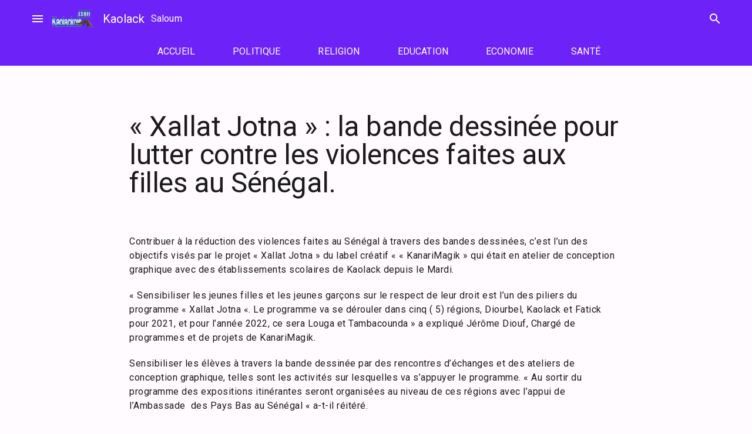

--- FILE ---
content_type: text/html; charset=UTF-8
request_url: https://www.kaolackois.com/xallat-jotna-la-bande-dessinee-pour-lutter-contre-les-violences-faites-aux-filles-au-senegal/?684577HS=contemplate
body_size: 13380
content:
<!doctype html>
<html lang="fr-FR">
<head>
	<meta charset="UTF-8">
	<meta name="viewport" content="width=device-width, initial-scale=1">
	<link rel="profile" href="https://gmpg.org/xfn/11">

	<title>« Xallat Jotna » : la bande dessinée pour lutter contre les violences faites aux filles au Sénégal. &#8211; Kaolack</title>
<meta name='robots' content='max-image-preview:large' />
	<style>img:is([sizes="auto" i], [sizes^="auto," i]) { contain-intrinsic-size: 3000px 1500px }</style>
			<style id="material-css-variables">
			
			:root {
				/* Theme color vars */
				--md-sys-color-primary-rgb:109,35,248;
				--md-sys-color-primary:#6d23f8;
				--md-sys-color-on-primary-rgb:255,255,255;
				--md-sys-color-on-primary:#ffffff;
				--md-sys-color-primary-container-rgb:234,221,255;
				--md-sys-color-primary-container:#eaddff;
				--md-sys-color-on-primary-container-rgb:33,0,94;
				--md-sys-color-on-primary-container:#21005e;
				--md-sys-color-secondary-rgb:97,91,112;
				--md-sys-color-secondary:#615b70;
				--md-sys-color-on-secondary-rgb:255,255,255;
				--md-sys-color-on-secondary:#ffffff;
				--md-sys-color-secondary-container-rgb:232,223,248;
				--md-sys-color-secondary-container:#e8dff8;
				--md-sys-color-on-secondary-container-rgb:30,25,43;
				--md-sys-color-on-secondary-container:#1e192b;
				--md-sys-color-tertiary-rgb:125,82,96;
				--md-sys-color-tertiary:#7d5260;
				--md-sys-color-on-tertiary-rgb:255,255,255;
				--md-sys-color-on-tertiary:#ffffff;
				--md-sys-color-tertiary-container-rgb:255,216,228;
				--md-sys-color-tertiary-container:#ffd8e4;
				--md-sys-color-on-tertiary-container-rgb:49,16,29;
				--md-sys-color-on-tertiary-container:#31101d;
				--md-sys-color-error-rgb:186,27,27;
				--md-sys-color-error:#ba1b1b;
				--md-sys-color-on-error-rgb:255,255,255;
				--md-sys-color-on-error:#ffffff;
				--md-sys-color-error-container-rgb:255,218,212;
				--md-sys-color-error-container:#ffdad4;
				--md-sys-color-on-error-container-rgb:65,0,1;
				--md-sys-color-on-error-container:#410001;
				--md-sys-color-background-rgb:255,251,254;
				--md-sys-color-background:#fffbfe;
				--md-sys-color-on-background-rgb:28,27,30;
				--md-sys-color-on-background:#1c1b1e;
				--md-sys-color-surface-rgb:255,251,254;
				--md-sys-color-surface:#fffbfe;
				--md-sys-color-on-surface-rgb:28,27,30;
				--md-sys-color-on-surface:#1c1b1e;
				--md-sys-color-surface-variant-rgb:230,224,235;
				--md-sys-color-surface-variant:#e6e0eb;
				--md-sys-color-on-surface-variant-rgb:72,69,78;
				--md-sys-color-on-surface-variant:#48454e;
				--md-sys-color-outline-rgb:121,117,127;
				--md-sys-color-outline:#79757f;
				--md-sys-color-shadow-rgb:0,0,0;
				--md-sys-color-shadow:#000000;
				--md-sys-color-inverse-surface-rgb:49,48,51;
				--md-sys-color-inverse-surface:#313033;
				--md-sys-color-inverse-on-surface-rgb:244,239,244;
				--md-sys-color-inverse-on-surface:#f4eff4;
				--md-sys-color-inverse-primary-rgb:208,188,255;
				--md-sys-color-inverse-primary:#d0bcff;

				/* Icon collection type var */
				--mdc-icons-font-family: "Material Icons";

				/* Typography vars */
				--md-sys-typescale-display-large-font: "Roboto", sans-serif;
				--md-sys-typescale-display-medium-font: "Roboto", sans-serif;
				--md-sys-typescale-display-small-font: "Roboto", sans-serif;
				--md-sys-typescale-headline-large-font: "Roboto", sans-serif;
				--md-sys-typescale-headline-medium-font: "Roboto", sans-serif;
				--md-sys-typescale-headline-small-font: "Roboto", sans-serif;
				--md-sys-typescale-title-large-font: "Roboto", sans-serif;
				--md-sys-typescale-title-medium-font: "Roboto", sans-serif;
				--md-sys-typescale-title-small-font: "Roboto", sans-serif;
				--md-sys-typescale-label-large-font: "Roboto", sans-serif;
				--md-sys-typescale-label-medium-font: "Roboto", sans-serif;
				--md-sys-typescale-label-small-font: "Roboto", sans-serif;
				--md-sys-typescale-body-large-font: "Roboto", sans-serif;
				--md-sys-typescale-body-medium-font: "Roboto", sans-serif;
				--md-sys-typescale-body-small-font: "Roboto", sans-serif;

				/* Corner Styles vars */
				--mdc-button-radius: 20px;
				--mdc-card-radius: 12px;
				--mdc-chip-radius: 8px;
				--mdc-data-table-radius: 24px;
				--mdc-image-list-radius: 12px;
				--mdc-nav-drawer-radius: 4px;
				--mdc-text-field-radius: 4px;
			}

			/* Forced light mode */
			body[data-color-scheme='light'] {
				--md-sys-color-primary-rgb:109,35,248;
				--md-sys-color-primary:#6d23f8;
				--md-sys-color-on-primary-rgb:255,255,255;
				--md-sys-color-on-primary:#ffffff;
				--md-sys-color-primary-container-rgb:234,221,255;
				--md-sys-color-primary-container:#eaddff;
				--md-sys-color-on-primary-container-rgb:33,0,94;
				--md-sys-color-on-primary-container:#21005e;
				--md-sys-color-secondary-rgb:97,91,112;
				--md-sys-color-secondary:#615b70;
				--md-sys-color-on-secondary-rgb:255,255,255;
				--md-sys-color-on-secondary:#ffffff;
				--md-sys-color-secondary-container-rgb:232,223,248;
				--md-sys-color-secondary-container:#e8dff8;
				--md-sys-color-on-secondary-container-rgb:30,25,43;
				--md-sys-color-on-secondary-container:#1e192b;
				--md-sys-color-tertiary-rgb:125,82,96;
				--md-sys-color-tertiary:#7d5260;
				--md-sys-color-on-tertiary-rgb:255,255,255;
				--md-sys-color-on-tertiary:#ffffff;
				--md-sys-color-tertiary-container-rgb:255,216,228;
				--md-sys-color-tertiary-container:#ffd8e4;
				--md-sys-color-on-tertiary-container-rgb:49,16,29;
				--md-sys-color-on-tertiary-container:#31101d;
				--md-sys-color-error-rgb:186,27,27;
				--md-sys-color-error:#ba1b1b;
				--md-sys-color-on-error-rgb:255,255,255;
				--md-sys-color-on-error:#ffffff;
				--md-sys-color-error-container-rgb:255,218,212;
				--md-sys-color-error-container:#ffdad4;
				--md-sys-color-on-error-container-rgb:65,0,1;
				--md-sys-color-on-error-container:#410001;
				--md-sys-color-background-rgb:255,251,254;
				--md-sys-color-background:#fffbfe;
				--md-sys-color-on-background-rgb:28,27,30;
				--md-sys-color-on-background:#1c1b1e;
				--md-sys-color-surface-rgb:255,251,254;
				--md-sys-color-surface:#fffbfe;
				--md-sys-color-on-surface-rgb:28,27,30;
				--md-sys-color-on-surface:#1c1b1e;
				--md-sys-color-surface-variant-rgb:230,224,235;
				--md-sys-color-surface-variant:#e6e0eb;
				--md-sys-color-on-surface-variant-rgb:72,69,78;
				--md-sys-color-on-surface-variant:#48454e;
				--md-sys-color-outline-rgb:121,117,127;
				--md-sys-color-outline:#79757f;
				--md-sys-color-shadow-rgb:0,0,0;
				--md-sys-color-shadow:#000000;
				--md-sys-color-inverse-surface-rgb:49,48,51;
				--md-sys-color-inverse-surface:#313033;
				--md-sys-color-inverse-on-surface-rgb:244,239,244;
				--md-sys-color-inverse-on-surface:#f4eff4;
				--md-sys-color-inverse-primary-rgb:208,188,255;
				--md-sys-color-inverse-primary:#d0bcff;
			}

			/* Forced dark mode */
			body[data-color-scheme='dark'] {
				--md-sys-color-primary-rgb:208,188,255;
				--md-sys-color-primary:#d0bcff;
				--md-sys-color-on-primary-rgb:56,0,148;
				--md-sys-color-on-primary:#380094;
				--md-sys-color-primary-container-rgb:82,0,207;
				--md-sys-color-primary-container:#5200cf;
				--md-sys-color-on-primary-container-rgb:234,221,255;
				--md-sys-color-on-primary-container:#eaddff;
				--md-sys-color-secondary-rgb:203,194,220;
				--md-sys-color-secondary:#cbc2dc;
				--md-sys-color-on-secondary-rgb:51,45,65;
				--md-sys-color-on-secondary:#332d41;
				--md-sys-color-secondary-container-rgb:74,68,88;
				--md-sys-color-secondary-container:#4a4458;
				--md-sys-color-on-secondary-container-rgb:232,223,248;
				--md-sys-color-on-secondary-container:#e8dff8;
				--md-sys-color-tertiary-rgb:239,183,200;
				--md-sys-color-tertiary:#efb7c8;
				--md-sys-color-on-tertiary-rgb:73,37,50;
				--md-sys-color-on-tertiary:#492532;
				--md-sys-color-tertiary-container-rgb:99,59,72;
				--md-sys-color-tertiary-container:#633b48;
				--md-sys-color-on-tertiary-container-rgb:255,216,228;
				--md-sys-color-on-tertiary-container:#ffd8e4;
				--md-sys-color-error-rgb:255,180,169;
				--md-sys-color-error:#ffb4a9;
				--md-sys-color-on-error-rgb:104,0,3;
				--md-sys-color-on-error:#680003;
				--md-sys-color-error-container-rgb:147,0,6;
				--md-sys-color-error-container:#930006;
				--md-sys-color-on-error-container-rgb:255,180,169;
				--md-sys-color-on-error-container:#ffb4a9;
				--md-sys-color-background-rgb:28,27,30;
				--md-sys-color-background:#1c1b1e;
				--md-sys-color-on-background-rgb:230,225,230;
				--md-sys-color-on-background:#e6e1e6;
				--md-sys-color-surface-rgb:28,27,30;
				--md-sys-color-surface:#1c1b1e;
				--md-sys-color-on-surface-rgb:230,225,230;
				--md-sys-color-on-surface:#e6e1e6;
				--md-sys-color-surface-variant-rgb:72,69,78;
				--md-sys-color-surface-variant:#48454e;
				--md-sys-color-on-surface-variant-rgb:202,196,208;
				--md-sys-color-on-surface-variant:#cac4d0;
				--md-sys-color-outline-rgb:148,143,153;
				--md-sys-color-outline:#948f99;
				--md-sys-color-shadow-rgb:0,0,0;
				--md-sys-color-shadow:#000000;
				--md-sys-color-inverse-surface-rgb:230,225,230;
				--md-sys-color-inverse-surface:#e6e1e6;
				--md-sys-color-inverse-on-surface-rgb:49,48,51;
				--md-sys-color-inverse-on-surface:#313033;
				--md-sys-color-inverse-primary-rgb:109,35,248;
				--md-sys-color-inverse-primary:#6d23f8;
			}
				</style>
		<link rel='dns-prefetch' href='//fonts.googleapis.com' />
<link rel="alternate" type="application/rss+xml" title="Kaolack &raquo; Flux" href="https://www.kaolackois.com/feed/" />
<link rel="alternate" type="application/rss+xml" title="Kaolack &raquo; Flux des commentaires" href="https://www.kaolackois.com/comments/feed/" />
<link rel="alternate" type="application/rss+xml" title="Kaolack &raquo; « Xallat Jotna » : la bande dessinée pour lutter contre les violences faites aux filles au Sénégal. Flux des commentaires" href="https://www.kaolackois.com/xallat-jotna-la-bande-dessinee-pour-lutter-contre-les-violences-faites-aux-filles-au-senegal/feed/" />
<script type="text/javascript">
/* <![CDATA[ */
window._wpemojiSettings = {"baseUrl":"https:\/\/s.w.org\/images\/core\/emoji\/16.0.1\/72x72\/","ext":".png","svgUrl":"https:\/\/s.w.org\/images\/core\/emoji\/16.0.1\/svg\/","svgExt":".svg","source":{"concatemoji":"https:\/\/www.kaolackois.com\/wp-includes\/js\/wp-emoji-release.min.js?ver=6.8.3"}};
/*! This file is auto-generated */
!function(s,n){var o,i,e;function c(e){try{var t={supportTests:e,timestamp:(new Date).valueOf()};sessionStorage.setItem(o,JSON.stringify(t))}catch(e){}}function p(e,t,n){e.clearRect(0,0,e.canvas.width,e.canvas.height),e.fillText(t,0,0);var t=new Uint32Array(e.getImageData(0,0,e.canvas.width,e.canvas.height).data),a=(e.clearRect(0,0,e.canvas.width,e.canvas.height),e.fillText(n,0,0),new Uint32Array(e.getImageData(0,0,e.canvas.width,e.canvas.height).data));return t.every(function(e,t){return e===a[t]})}function u(e,t){e.clearRect(0,0,e.canvas.width,e.canvas.height),e.fillText(t,0,0);for(var n=e.getImageData(16,16,1,1),a=0;a<n.data.length;a++)if(0!==n.data[a])return!1;return!0}function f(e,t,n,a){switch(t){case"flag":return n(e,"\ud83c\udff3\ufe0f\u200d\u26a7\ufe0f","\ud83c\udff3\ufe0f\u200b\u26a7\ufe0f")?!1:!n(e,"\ud83c\udde8\ud83c\uddf6","\ud83c\udde8\u200b\ud83c\uddf6")&&!n(e,"\ud83c\udff4\udb40\udc67\udb40\udc62\udb40\udc65\udb40\udc6e\udb40\udc67\udb40\udc7f","\ud83c\udff4\u200b\udb40\udc67\u200b\udb40\udc62\u200b\udb40\udc65\u200b\udb40\udc6e\u200b\udb40\udc67\u200b\udb40\udc7f");case"emoji":return!a(e,"\ud83e\udedf")}return!1}function g(e,t,n,a){var r="undefined"!=typeof WorkerGlobalScope&&self instanceof WorkerGlobalScope?new OffscreenCanvas(300,150):s.createElement("canvas"),o=r.getContext("2d",{willReadFrequently:!0}),i=(o.textBaseline="top",o.font="600 32px Arial",{});return e.forEach(function(e){i[e]=t(o,e,n,a)}),i}function t(e){var t=s.createElement("script");t.src=e,t.defer=!0,s.head.appendChild(t)}"undefined"!=typeof Promise&&(o="wpEmojiSettingsSupports",i=["flag","emoji"],n.supports={everything:!0,everythingExceptFlag:!0},e=new Promise(function(e){s.addEventListener("DOMContentLoaded",e,{once:!0})}),new Promise(function(t){var n=function(){try{var e=JSON.parse(sessionStorage.getItem(o));if("object"==typeof e&&"number"==typeof e.timestamp&&(new Date).valueOf()<e.timestamp+604800&&"object"==typeof e.supportTests)return e.supportTests}catch(e){}return null}();if(!n){if("undefined"!=typeof Worker&&"undefined"!=typeof OffscreenCanvas&&"undefined"!=typeof URL&&URL.createObjectURL&&"undefined"!=typeof Blob)try{var e="postMessage("+g.toString()+"("+[JSON.stringify(i),f.toString(),p.toString(),u.toString()].join(",")+"));",a=new Blob([e],{type:"text/javascript"}),r=new Worker(URL.createObjectURL(a),{name:"wpTestEmojiSupports"});return void(r.onmessage=function(e){c(n=e.data),r.terminate(),t(n)})}catch(e){}c(n=g(i,f,p,u))}t(n)}).then(function(e){for(var t in e)n.supports[t]=e[t],n.supports.everything=n.supports.everything&&n.supports[t],"flag"!==t&&(n.supports.everythingExceptFlag=n.supports.everythingExceptFlag&&n.supports[t]);n.supports.everythingExceptFlag=n.supports.everythingExceptFlag&&!n.supports.flag,n.DOMReady=!1,n.readyCallback=function(){n.DOMReady=!0}}).then(function(){return e}).then(function(){var e;n.supports.everything||(n.readyCallback(),(e=n.source||{}).concatemoji?t(e.concatemoji):e.wpemoji&&e.twemoji&&(t(e.twemoji),t(e.wpemoji)))}))}((window,document),window._wpemojiSettings);
/* ]]> */
</script>
<style id='wp-emoji-styles-inline-css' type='text/css'>

	img.wp-smiley, img.emoji {
		display: inline !important;
		border: none !important;
		box-shadow: none !important;
		height: 1em !important;
		width: 1em !important;
		margin: 0 0.07em !important;
		vertical-align: -0.1em !important;
		background: none !important;
		padding: 0 !important;
	}
</style>
<link rel='stylesheet' id='wp-block-library-css' href='https://www.kaolackois.com/wp-includes/css/dist/block-library/style.min.css?ver=6.8.3' type='text/css' media='all' />
<style id='global-styles-inline-css' type='text/css'>
:root{--wp--preset--aspect-ratio--square: 1;--wp--preset--aspect-ratio--4-3: 4/3;--wp--preset--aspect-ratio--3-4: 3/4;--wp--preset--aspect-ratio--3-2: 3/2;--wp--preset--aspect-ratio--2-3: 2/3;--wp--preset--aspect-ratio--16-9: 16/9;--wp--preset--aspect-ratio--9-16: 9/16;--wp--preset--color--black: #000000;--wp--preset--color--cyan-bluish-gray: #abb8c3;--wp--preset--color--white: #ffffff;--wp--preset--color--pale-pink: #f78da7;--wp--preset--color--vivid-red: #cf2e2e;--wp--preset--color--luminous-vivid-orange: #ff6900;--wp--preset--color--luminous-vivid-amber: #fcb900;--wp--preset--color--light-green-cyan: #7bdcb5;--wp--preset--color--vivid-green-cyan: #00d084;--wp--preset--color--pale-cyan-blue: #8ed1fc;--wp--preset--color--vivid-cyan-blue: #0693e3;--wp--preset--color--vivid-purple: #9b51e0;--wp--preset--color--primary: var(--md-sys-color-primary);--wp--preset--color--on-primary: var(--md-sys-color-on-primary);--wp--preset--color--primary-container: var(--md-sys-color-primary-container);--wp--preset--color--on-primary-container: var(--md-sys-color-on-primary-container);--wp--preset--color--secondary: var(--md-sys-color-secondary);--wp--preset--color--on-secondary: var(--md-sys-color-on-secondary);--wp--preset--color--secondary-container: var(--md-sys-color-secondary-container);--wp--preset--color--on-secondary-container: var(--md-sys-color-on-secondary-container);--wp--preset--color--tertiary: var(--md-sys-color-tertiary);--wp--preset--color--on-tertiary: var(--md-sys-color-on-tertiary);--wp--preset--color--tertiary-container: var(--md-sys-color-tertiary-container);--wp--preset--color--on-tertiary-container: var(--md-sys-color-on-tertiary-container);--wp--preset--color--error: var(--md-sys-color-error);--wp--preset--color--on-error: var(--md-sys-color-on-error);--wp--preset--color--error-container: var(--md-sys-color-error-container);--wp--preset--color--on-error-container: var(--md-sys-color-on-error-container);--wp--preset--color--background: var(--md-sys-color-background);--wp--preset--color--on-background: var(--md-sys-color-on-background);--wp--preset--color--surface: var(--md-sys-color-surface);--wp--preset--color--on-surface: var(--md-sys-color-on-surface);--wp--preset--color--surface-variant: var(--md-sys-color-surface-variant);--wp--preset--color--on-surface-variant: var(--md-sys-color-on-surface-variant);--wp--preset--color--outline: var(--md-sys-color-outline);--wp--preset--color--shadow: var(--md-sys-color-shadow);--wp--preset--color--inverse-surface: var(--md-sys-color-inverse-surface);--wp--preset--color--inverse-on-surface: var(--md-sys-color-inverse-on-surface);--wp--preset--color--inverse-primary: var(--md-sys-color-inverse-primary);--wp--preset--gradient--vivid-cyan-blue-to-vivid-purple: linear-gradient(135deg,rgba(6,147,227,1) 0%,rgb(155,81,224) 100%);--wp--preset--gradient--light-green-cyan-to-vivid-green-cyan: linear-gradient(135deg,rgb(122,220,180) 0%,rgb(0,208,130) 100%);--wp--preset--gradient--luminous-vivid-amber-to-luminous-vivid-orange: linear-gradient(135deg,rgba(252,185,0,1) 0%,rgba(255,105,0,1) 100%);--wp--preset--gradient--luminous-vivid-orange-to-vivid-red: linear-gradient(135deg,rgba(255,105,0,1) 0%,rgb(207,46,46) 100%);--wp--preset--gradient--very-light-gray-to-cyan-bluish-gray: linear-gradient(135deg,rgb(238,238,238) 0%,rgb(169,184,195) 100%);--wp--preset--gradient--cool-to-warm-spectrum: linear-gradient(135deg,rgb(74,234,220) 0%,rgb(151,120,209) 20%,rgb(207,42,186) 40%,rgb(238,44,130) 60%,rgb(251,105,98) 80%,rgb(254,248,76) 100%);--wp--preset--gradient--blush-light-purple: linear-gradient(135deg,rgb(255,206,236) 0%,rgb(152,150,240) 100%);--wp--preset--gradient--blush-bordeaux: linear-gradient(135deg,rgb(254,205,165) 0%,rgb(254,45,45) 50%,rgb(107,0,62) 100%);--wp--preset--gradient--luminous-dusk: linear-gradient(135deg,rgb(255,203,112) 0%,rgb(199,81,192) 50%,rgb(65,88,208) 100%);--wp--preset--gradient--pale-ocean: linear-gradient(135deg,rgb(255,245,203) 0%,rgb(182,227,212) 50%,rgb(51,167,181) 100%);--wp--preset--gradient--electric-grass: linear-gradient(135deg,rgb(202,248,128) 0%,rgb(113,206,126) 100%);--wp--preset--gradient--midnight: linear-gradient(135deg,rgb(2,3,129) 0%,rgb(40,116,252) 100%);--wp--preset--font-size--small: 13px;--wp--preset--font-size--medium: 20px;--wp--preset--font-size--large: 36px;--wp--preset--font-size--x-large: 42px;--wp--preset--font-size--display-large: var(--md-sys-typescale-display-large-size, 7.5em);--wp--preset--font-size--display-medium: var(--md-sys-typescale-display-medium-size, 6.875em);--wp--preset--font-size--display-small: var(--md-sys-typescale-display-small-size, 6em);--wp--preset--font-size--headline-large: var(--md-sys-typescale-headline-large-size, 3.75em);--wp--preset--font-size--headline-medium: var(--md-sys-typescale-headline-medium-size, 3em);--wp--preset--font-size--headline-small: var(--md-sys-typescale-headline-small-size, 2.125em);--wp--preset--font-size--title-large: var(--md-sys-typescale-title-large-size, 1.5em);--wp--preset--font-size--title-medium: var(--md-sys-typescale-title-medium-size, 1.25em);--wp--preset--font-size--title-small: var(--md-sys-typescale-title-small-size, 0.875em);--wp--preset--font-size--label-large: var(--md-sys-typescale-label-large-size, 1em);--wp--preset--font-size--label-medium: var(--md-sys-typescale-label-medium-size, 0.875em);--wp--preset--font-size--label-small: var(--md-sys-typescale-label-small-size, 0.75em);--wp--preset--font-size--body-large: var(--md-sys-typescale-body-large-size, 1);--wp--preset--font-size--body-medium: var(--md-sys-typescale-body-medium-size, 0.857em);--wp--preset--font-size--body-small: var(--md-sys-typescale-body-small-size, 0.75em);--wp--preset--spacing--20: 0.44rem;--wp--preset--spacing--30: 0.67rem;--wp--preset--spacing--40: 1rem;--wp--preset--spacing--50: 1.5rem;--wp--preset--spacing--60: 2.25rem;--wp--preset--spacing--70: 3.38rem;--wp--preset--spacing--80: 5.06rem;--wp--preset--shadow--natural: 6px 6px 9px rgba(0, 0, 0, 0.2);--wp--preset--shadow--deep: 12px 12px 50px rgba(0, 0, 0, 0.4);--wp--preset--shadow--sharp: 6px 6px 0px rgba(0, 0, 0, 0.2);--wp--preset--shadow--outlined: 6px 6px 0px -3px rgba(255, 255, 255, 1), 6px 6px rgba(0, 0, 0, 1);--wp--preset--shadow--crisp: 6px 6px 0px rgba(0, 0, 0, 1);}:root { --wp--style--global--content-size: 840px;--wp--style--global--wide-size: 84rem; }:where(body) { margin: 0; }.wp-site-blocks > .alignleft { float: left; margin-right: 2em; }.wp-site-blocks > .alignright { float: right; margin-left: 2em; }.wp-site-blocks > .aligncenter { justify-content: center; margin-left: auto; margin-right: auto; }:where(.is-layout-flex){gap: 0.5em;}:where(.is-layout-grid){gap: 0.5em;}.is-layout-flow > .alignleft{float: left;margin-inline-start: 0;margin-inline-end: 2em;}.is-layout-flow > .alignright{float: right;margin-inline-start: 2em;margin-inline-end: 0;}.is-layout-flow > .aligncenter{margin-left: auto !important;margin-right: auto !important;}.is-layout-constrained > .alignleft{float: left;margin-inline-start: 0;margin-inline-end: 2em;}.is-layout-constrained > .alignright{float: right;margin-inline-start: 2em;margin-inline-end: 0;}.is-layout-constrained > .aligncenter{margin-left: auto !important;margin-right: auto !important;}.is-layout-constrained > :where(:not(.alignleft):not(.alignright):not(.alignfull)){max-width: var(--wp--style--global--content-size);margin-left: auto !important;margin-right: auto !important;}.is-layout-constrained > .alignwide{max-width: var(--wp--style--global--wide-size);}body .is-layout-flex{display: flex;}.is-layout-flex{flex-wrap: wrap;align-items: center;}.is-layout-flex > :is(*, div){margin: 0;}body .is-layout-grid{display: grid;}.is-layout-grid > :is(*, div){margin: 0;}body{padding-top: 0px;padding-right: 0px;padding-bottom: 0px;padding-left: 0px;}a:where(:not(.wp-element-button)){text-decoration: underline;}:root :where(.wp-element-button, .wp-block-button__link){background-color: #32373c;border-width: 0;color: #fff;font-family: inherit;font-size: inherit;line-height: inherit;padding: calc(0.667em + 2px) calc(1.333em + 2px);text-decoration: none;}.has-black-color{color: var(--wp--preset--color--black) !important;}.has-cyan-bluish-gray-color{color: var(--wp--preset--color--cyan-bluish-gray) !important;}.has-white-color{color: var(--wp--preset--color--white) !important;}.has-pale-pink-color{color: var(--wp--preset--color--pale-pink) !important;}.has-vivid-red-color{color: var(--wp--preset--color--vivid-red) !important;}.has-luminous-vivid-orange-color{color: var(--wp--preset--color--luminous-vivid-orange) !important;}.has-luminous-vivid-amber-color{color: var(--wp--preset--color--luminous-vivid-amber) !important;}.has-light-green-cyan-color{color: var(--wp--preset--color--light-green-cyan) !important;}.has-vivid-green-cyan-color{color: var(--wp--preset--color--vivid-green-cyan) !important;}.has-pale-cyan-blue-color{color: var(--wp--preset--color--pale-cyan-blue) !important;}.has-vivid-cyan-blue-color{color: var(--wp--preset--color--vivid-cyan-blue) !important;}.has-vivid-purple-color{color: var(--wp--preset--color--vivid-purple) !important;}.has-primary-color{color: var(--wp--preset--color--primary) !important;}.has-on-primary-color{color: var(--wp--preset--color--on-primary) !important;}.has-primary-container-color{color: var(--wp--preset--color--primary-container) !important;}.has-on-primary-container-color{color: var(--wp--preset--color--on-primary-container) !important;}.has-secondary-color{color: var(--wp--preset--color--secondary) !important;}.has-on-secondary-color{color: var(--wp--preset--color--on-secondary) !important;}.has-secondary-container-color{color: var(--wp--preset--color--secondary-container) !important;}.has-on-secondary-container-color{color: var(--wp--preset--color--on-secondary-container) !important;}.has-tertiary-color{color: var(--wp--preset--color--tertiary) !important;}.has-on-tertiary-color{color: var(--wp--preset--color--on-tertiary) !important;}.has-tertiary-container-color{color: var(--wp--preset--color--tertiary-container) !important;}.has-on-tertiary-container-color{color: var(--wp--preset--color--on-tertiary-container) !important;}.has-error-color{color: var(--wp--preset--color--error) !important;}.has-on-error-color{color: var(--wp--preset--color--on-error) !important;}.has-error-container-color{color: var(--wp--preset--color--error-container) !important;}.has-on-error-container-color{color: var(--wp--preset--color--on-error-container) !important;}.has-background-color{color: var(--wp--preset--color--background) !important;}.has-on-background-color{color: var(--wp--preset--color--on-background) !important;}.has-surface-color{color: var(--wp--preset--color--surface) !important;}.has-on-surface-color{color: var(--wp--preset--color--on-surface) !important;}.has-surface-variant-color{color: var(--wp--preset--color--surface-variant) !important;}.has-on-surface-variant-color{color: var(--wp--preset--color--on-surface-variant) !important;}.has-outline-color{color: var(--wp--preset--color--outline) !important;}.has-shadow-color{color: var(--wp--preset--color--shadow) !important;}.has-inverse-surface-color{color: var(--wp--preset--color--inverse-surface) !important;}.has-inverse-on-surface-color{color: var(--wp--preset--color--inverse-on-surface) !important;}.has-inverse-primary-color{color: var(--wp--preset--color--inverse-primary) !important;}.has-black-background-color{background-color: var(--wp--preset--color--black) !important;}.has-cyan-bluish-gray-background-color{background-color: var(--wp--preset--color--cyan-bluish-gray) !important;}.has-white-background-color{background-color: var(--wp--preset--color--white) !important;}.has-pale-pink-background-color{background-color: var(--wp--preset--color--pale-pink) !important;}.has-vivid-red-background-color{background-color: var(--wp--preset--color--vivid-red) !important;}.has-luminous-vivid-orange-background-color{background-color: var(--wp--preset--color--luminous-vivid-orange) !important;}.has-luminous-vivid-amber-background-color{background-color: var(--wp--preset--color--luminous-vivid-amber) !important;}.has-light-green-cyan-background-color{background-color: var(--wp--preset--color--light-green-cyan) !important;}.has-vivid-green-cyan-background-color{background-color: var(--wp--preset--color--vivid-green-cyan) !important;}.has-pale-cyan-blue-background-color{background-color: var(--wp--preset--color--pale-cyan-blue) !important;}.has-vivid-cyan-blue-background-color{background-color: var(--wp--preset--color--vivid-cyan-blue) !important;}.has-vivid-purple-background-color{background-color: var(--wp--preset--color--vivid-purple) !important;}.has-primary-background-color{background-color: var(--wp--preset--color--primary) !important;}.has-on-primary-background-color{background-color: var(--wp--preset--color--on-primary) !important;}.has-primary-container-background-color{background-color: var(--wp--preset--color--primary-container) !important;}.has-on-primary-container-background-color{background-color: var(--wp--preset--color--on-primary-container) !important;}.has-secondary-background-color{background-color: var(--wp--preset--color--secondary) !important;}.has-on-secondary-background-color{background-color: var(--wp--preset--color--on-secondary) !important;}.has-secondary-container-background-color{background-color: var(--wp--preset--color--secondary-container) !important;}.has-on-secondary-container-background-color{background-color: var(--wp--preset--color--on-secondary-container) !important;}.has-tertiary-background-color{background-color: var(--wp--preset--color--tertiary) !important;}.has-on-tertiary-background-color{background-color: var(--wp--preset--color--on-tertiary) !important;}.has-tertiary-container-background-color{background-color: var(--wp--preset--color--tertiary-container) !important;}.has-on-tertiary-container-background-color{background-color: var(--wp--preset--color--on-tertiary-container) !important;}.has-error-background-color{background-color: var(--wp--preset--color--error) !important;}.has-on-error-background-color{background-color: var(--wp--preset--color--on-error) !important;}.has-error-container-background-color{background-color: var(--wp--preset--color--error-container) !important;}.has-on-error-container-background-color{background-color: var(--wp--preset--color--on-error-container) !important;}.has-background-background-color{background-color: var(--wp--preset--color--background) !important;}.has-on-background-background-color{background-color: var(--wp--preset--color--on-background) !important;}.has-surface-background-color{background-color: var(--wp--preset--color--surface) !important;}.has-on-surface-background-color{background-color: var(--wp--preset--color--on-surface) !important;}.has-surface-variant-background-color{background-color: var(--wp--preset--color--surface-variant) !important;}.has-on-surface-variant-background-color{background-color: var(--wp--preset--color--on-surface-variant) !important;}.has-outline-background-color{background-color: var(--wp--preset--color--outline) !important;}.has-shadow-background-color{background-color: var(--wp--preset--color--shadow) !important;}.has-inverse-surface-background-color{background-color: var(--wp--preset--color--inverse-surface) !important;}.has-inverse-on-surface-background-color{background-color: var(--wp--preset--color--inverse-on-surface) !important;}.has-inverse-primary-background-color{background-color: var(--wp--preset--color--inverse-primary) !important;}.has-black-border-color{border-color: var(--wp--preset--color--black) !important;}.has-cyan-bluish-gray-border-color{border-color: var(--wp--preset--color--cyan-bluish-gray) !important;}.has-white-border-color{border-color: var(--wp--preset--color--white) !important;}.has-pale-pink-border-color{border-color: var(--wp--preset--color--pale-pink) !important;}.has-vivid-red-border-color{border-color: var(--wp--preset--color--vivid-red) !important;}.has-luminous-vivid-orange-border-color{border-color: var(--wp--preset--color--luminous-vivid-orange) !important;}.has-luminous-vivid-amber-border-color{border-color: var(--wp--preset--color--luminous-vivid-amber) !important;}.has-light-green-cyan-border-color{border-color: var(--wp--preset--color--light-green-cyan) !important;}.has-vivid-green-cyan-border-color{border-color: var(--wp--preset--color--vivid-green-cyan) !important;}.has-pale-cyan-blue-border-color{border-color: var(--wp--preset--color--pale-cyan-blue) !important;}.has-vivid-cyan-blue-border-color{border-color: var(--wp--preset--color--vivid-cyan-blue) !important;}.has-vivid-purple-border-color{border-color: var(--wp--preset--color--vivid-purple) !important;}.has-primary-border-color{border-color: var(--wp--preset--color--primary) !important;}.has-on-primary-border-color{border-color: var(--wp--preset--color--on-primary) !important;}.has-primary-container-border-color{border-color: var(--wp--preset--color--primary-container) !important;}.has-on-primary-container-border-color{border-color: var(--wp--preset--color--on-primary-container) !important;}.has-secondary-border-color{border-color: var(--wp--preset--color--secondary) !important;}.has-on-secondary-border-color{border-color: var(--wp--preset--color--on-secondary) !important;}.has-secondary-container-border-color{border-color: var(--wp--preset--color--secondary-container) !important;}.has-on-secondary-container-border-color{border-color: var(--wp--preset--color--on-secondary-container) !important;}.has-tertiary-border-color{border-color: var(--wp--preset--color--tertiary) !important;}.has-on-tertiary-border-color{border-color: var(--wp--preset--color--on-tertiary) !important;}.has-tertiary-container-border-color{border-color: var(--wp--preset--color--tertiary-container) !important;}.has-on-tertiary-container-border-color{border-color: var(--wp--preset--color--on-tertiary-container) !important;}.has-error-border-color{border-color: var(--wp--preset--color--error) !important;}.has-on-error-border-color{border-color: var(--wp--preset--color--on-error) !important;}.has-error-container-border-color{border-color: var(--wp--preset--color--error-container) !important;}.has-on-error-container-border-color{border-color: var(--wp--preset--color--on-error-container) !important;}.has-background-border-color{border-color: var(--wp--preset--color--background) !important;}.has-on-background-border-color{border-color: var(--wp--preset--color--on-background) !important;}.has-surface-border-color{border-color: var(--wp--preset--color--surface) !important;}.has-on-surface-border-color{border-color: var(--wp--preset--color--on-surface) !important;}.has-surface-variant-border-color{border-color: var(--wp--preset--color--surface-variant) !important;}.has-on-surface-variant-border-color{border-color: var(--wp--preset--color--on-surface-variant) !important;}.has-outline-border-color{border-color: var(--wp--preset--color--outline) !important;}.has-shadow-border-color{border-color: var(--wp--preset--color--shadow) !important;}.has-inverse-surface-border-color{border-color: var(--wp--preset--color--inverse-surface) !important;}.has-inverse-on-surface-border-color{border-color: var(--wp--preset--color--inverse-on-surface) !important;}.has-inverse-primary-border-color{border-color: var(--wp--preset--color--inverse-primary) !important;}.has-vivid-cyan-blue-to-vivid-purple-gradient-background{background: var(--wp--preset--gradient--vivid-cyan-blue-to-vivid-purple) !important;}.has-light-green-cyan-to-vivid-green-cyan-gradient-background{background: var(--wp--preset--gradient--light-green-cyan-to-vivid-green-cyan) !important;}.has-luminous-vivid-amber-to-luminous-vivid-orange-gradient-background{background: var(--wp--preset--gradient--luminous-vivid-amber-to-luminous-vivid-orange) !important;}.has-luminous-vivid-orange-to-vivid-red-gradient-background{background: var(--wp--preset--gradient--luminous-vivid-orange-to-vivid-red) !important;}.has-very-light-gray-to-cyan-bluish-gray-gradient-background{background: var(--wp--preset--gradient--very-light-gray-to-cyan-bluish-gray) !important;}.has-cool-to-warm-spectrum-gradient-background{background: var(--wp--preset--gradient--cool-to-warm-spectrum) !important;}.has-blush-light-purple-gradient-background{background: var(--wp--preset--gradient--blush-light-purple) !important;}.has-blush-bordeaux-gradient-background{background: var(--wp--preset--gradient--blush-bordeaux) !important;}.has-luminous-dusk-gradient-background{background: var(--wp--preset--gradient--luminous-dusk) !important;}.has-pale-ocean-gradient-background{background: var(--wp--preset--gradient--pale-ocean) !important;}.has-electric-grass-gradient-background{background: var(--wp--preset--gradient--electric-grass) !important;}.has-midnight-gradient-background{background: var(--wp--preset--gradient--midnight) !important;}.has-small-font-size{font-size: var(--wp--preset--font-size--small) !important;}.has-medium-font-size{font-size: var(--wp--preset--font-size--medium) !important;}.has-large-font-size{font-size: var(--wp--preset--font-size--large) !important;}.has-x-large-font-size{font-size: var(--wp--preset--font-size--x-large) !important;}.has-display-large-font-size{font-size: var(--wp--preset--font-size--display-large) !important;}.has-display-medium-font-size{font-size: var(--wp--preset--font-size--display-medium) !important;}.has-display-small-font-size{font-size: var(--wp--preset--font-size--display-small) !important;}.has-headline-large-font-size{font-size: var(--wp--preset--font-size--headline-large) !important;}.has-headline-medium-font-size{font-size: var(--wp--preset--font-size--headline-medium) !important;}.has-headline-small-font-size{font-size: var(--wp--preset--font-size--headline-small) !important;}.has-title-large-font-size{font-size: var(--wp--preset--font-size--title-large) !important;}.has-title-medium-font-size{font-size: var(--wp--preset--font-size--title-medium) !important;}.has-title-small-font-size{font-size: var(--wp--preset--font-size--title-small) !important;}.has-label-large-font-size{font-size: var(--wp--preset--font-size--label-large) !important;}.has-label-medium-font-size{font-size: var(--wp--preset--font-size--label-medium) !important;}.has-label-small-font-size{font-size: var(--wp--preset--font-size--label-small) !important;}.has-body-large-font-size{font-size: var(--wp--preset--font-size--body-large) !important;}.has-body-medium-font-size{font-size: var(--wp--preset--font-size--body-medium) !important;}.has-body-small-font-size{font-size: var(--wp--preset--font-size--body-small) !important;}
:where(.wp-block-post-template.is-layout-flex){gap: 1.25em;}:where(.wp-block-post-template.is-layout-grid){gap: 1.25em;}
:where(.wp-block-columns.is-layout-flex){gap: 2em;}:where(.wp-block-columns.is-layout-grid){gap: 2em;}
:root :where(.wp-block-pullquote){font-size: 1.5em;line-height: 1.6;}
</style>
<link rel='stylesheet' id='material-google-fonts-cdn-css' href='//fonts.googleapis.com/css?family=Material+Icons%7CRoboto%3A300%2C400%2C500&#038;ver=0.7.0' type='text/css' media='all' />
<link rel='stylesheet' id='material-design-google-style-css' href='https://www.kaolackois.com/wp-content/themes/material-design-google/style.css?ver=0.7.0' type='text/css' media='all' />
<style id='material-design-google-style-inline-css' type='text/css'>

		:root {
			--md-sys-color-primary:#6d23f8;
			--md-sys-color-on-primary:#ffffff;
			--md-sys-color-primary-container:#eaddff;
			--md-sys-color-on-primary-container:#21005e;
			--md-sys-color-secondary:#615b70;
			--md-sys-color-on-secondary:#ffffff;
			--md-sys-color-secondary-container:#e8dff8;
			--md-sys-color-on-secondary-container:#1e192b;
			--md-sys-color-tertiary:#7d5260;
			--md-sys-color-on-tertiary:#ffffff;
			--md-sys-color-tertiary-container:#ffd8e4;
			--md-sys-color-on-tertiary-container:#31101d;
			--md-sys-color-error:#ba1b1b;
			--md-sys-color-on-error:#ffffff;
			--md-sys-color-error-container:#ffdad4;
			--md-sys-color-on-error-container:#410001;
			--md-sys-color-background:#fffbfe;
			--md-sys-color-on-background:#1c1b1e;
			--md-sys-color-surface:#fffbfe;
			--md-sys-color-on-surface:#1c1b1e;
			--md-sys-color-surface-variant:#e6e0eb;
			--md-sys-color-on-surface-variant:#48454e;
			--md-sys-color-outline:#79757f;
			--md-sys-color-shadow:#000000;
			--md-sys-color-inverse-surface:#313033;
			--md-sys-color-inverse-on-surface:#f4eff4;
			--md-sys-color-inverse-primary:#d0bcff;
		}

		/* Forced dark mode */
		body[data-color-scheme='dark'] {
			--md-sys-color-primary:#d0bcff;
			--md-sys-color-on-primary:#380094;
			--md-sys-color-primary-container:#5200cf;
			--md-sys-color-on-primary-container:#eaddff;
			--md-sys-color-secondary:#cbc2dc;
			--md-sys-color-on-secondary:#332d41;
			--md-sys-color-secondary-container:#4a4458;
			--md-sys-color-on-secondary-container:#e8dff8;
			--md-sys-color-tertiary:#efb7c8;
			--md-sys-color-on-tertiary:#492532;
			--md-sys-color-tertiary-container:#633b48;
			--md-sys-color-on-tertiary-container:#ffd8e4;
			--md-sys-color-error:#ffb4a9;
			--md-sys-color-on-error:#680003;
			--md-sys-color-error-container:#930006;
			--md-sys-color-on-error-container:#ffb4a9;
			--md-sys-color-background:#1c1b1e;
			--md-sys-color-on-background:#e6e1e6;
			--md-sys-color-surface:#1c1b1e;
			--md-sys-color-on-surface:#e6e1e6;
			--md-sys-color-surface-variant:#48454e;
			--md-sys-color-on-surface-variant:#cac4d0;
			--md-sys-color-outline:#948f99;
			--md-sys-color-shadow:#000000;
			--md-sys-color-inverse-surface:#e6e1e6;
			--md-sys-color-inverse-on-surface:#313033;
			--md-sys-color-inverse-primary:#6d23f8;
		}


		body[data-color-scheme='light'] {
			--md-sys-color-primary:#6d23f8;
			--md-sys-color-on-primary:#ffffff;
			--md-sys-color-primary-container:#eaddff;
			--md-sys-color-on-primary-container:#21005e;
			--md-sys-color-secondary:#615b70;
			--md-sys-color-on-secondary:#ffffff;
			--md-sys-color-secondary-container:#e8dff8;
			--md-sys-color-on-secondary-container:#1e192b;
			--md-sys-color-tertiary:#7d5260;
			--md-sys-color-on-tertiary:#ffffff;
			--md-sys-color-tertiary-container:#ffd8e4;
			--md-sys-color-on-tertiary-container:#31101d;
			--md-sys-color-error:#ba1b1b;
			--md-sys-color-on-error:#ffffff;
			--md-sys-color-error-container:#ffdad4;
			--md-sys-color-on-error-container:#410001;
			--md-sys-color-background:#fffbfe;
			--md-sys-color-on-background:#1c1b1e;
			--md-sys-color-surface:#fffbfe;
			--md-sys-color-on-surface:#1c1b1e;
			--md-sys-color-surface-variant:#e6e0eb;
			--md-sys-color-on-surface-variant:#48454e;
			--md-sys-color-outline:#79757f;
			--md-sys-color-shadow:#000000;
			--md-sys-color-inverse-surface:#313033;
			--md-sys-color-inverse-on-surface:#f4eff4;
			--md-sys-color-inverse-primary:#d0bcff;
		}
	
</style>
<link rel='stylesheet' id='material-design-google-front-end-css-css' href='https://www.kaolackois.com/wp-content/themes/material-design-google/assets/css/front-end-compiled.min.css?ver=0.7.0' type='text/css' media='all' />
<link rel='stylesheet' id='material-front-end-css-css' href='https://www.kaolackois.com/wp-content/plugins/material-design/assets/css/front-end-w-theme-compiled.css?ver=0.7.0' type='text/css' media='all' />
<link rel="https://api.w.org/" href="https://www.kaolackois.com/wp-json/" /><link rel="alternate" title="JSON" type="application/json" href="https://www.kaolackois.com/wp-json/wp/v2/posts/797" /><link rel="EditURI" type="application/rsd+xml" title="RSD" href="https://www.kaolackois.com/xmlrpc.php?rsd" />
<meta name="generator" content="WordPress 6.8.3" />
<link rel="canonical" href="https://www.kaolackois.com/xallat-jotna-la-bande-dessinee-pour-lutter-contre-les-violences-faites-aux-filles-au-senegal/" />
<link rel='shortlink' href='https://www.kaolackois.com/?p=797' />
<link rel="alternate" title="oEmbed (JSON)" type="application/json+oembed" href="https://www.kaolackois.com/wp-json/oembed/1.0/embed?url=https%3A%2F%2Fwww.kaolackois.com%2Fxallat-jotna-la-bande-dessinee-pour-lutter-contre-les-violences-faites-aux-filles-au-senegal%2F" />
<link rel="alternate" title="oEmbed (XML)" type="text/xml+oembed" href="https://www.kaolackois.com/wp-json/oembed/1.0/embed?url=https%3A%2F%2Fwww.kaolackois.com%2Fxallat-jotna-la-bande-dessinee-pour-lutter-contre-les-violences-faites-aux-filles-au-senegal%2F&#038;format=xml" />
<meta name="material-design-plugin" content="v0.7.0" />			<style type="text/css" media="screen">
				/**
				 * Plugin Name: Subtitles
				 * Plugin URI: http://wordpress.org/plugins/subtitles/
				 * Description: Easily add subtitles into your WordPress posts, pages, custom post types, and themes.
				 * Author: We Cobble
				 * Author URI: https://wecobble.com/
				 * Version: 2.2.0
				 * License: GNU General Public License v2 or later
				 * License URI: http://www.gnu.org/licenses/gpl-2.0.html
				 */

				/**
				 * Be explicit about this styling only applying to spans,
				 * since that's the default markup that's returned by
				 * Subtitles. If a developer overrides the default subtitles
				 * markup with another element or class, we don't want to stomp
				 * on that.
				 *
				 * @since 1.0.0
				 */
				span.entry-subtitle {
					display: block; /* Put subtitles on their own line by default. */
					font-size: 0.53333333333333em; /* Sensible scaling. It's assumed that post titles will be wrapped in heading tags. */
				}
				/**
				 * If subtitles are shown in comment areas, we'll hide them by default.
				 *
				 * @since 1.0.5
				 */
				#comments .comments-title span.entry-subtitle {
					display: none;
				}
			</style><meta name="material-design-google-theme" content="v0.7.0" /><link rel="pingback" href="https://www.kaolackois.com/xmlrpc.php"><link rel="icon" href="https://www.kaolackois.com/wp-content/uploads/2020/10/kaolack_logo-150x101.png" sizes="32x32" />
<link rel="icon" href="https://www.kaolackois.com/wp-content/uploads/2020/10/kaolack_logo.png" sizes="192x192" />
<link rel="apple-touch-icon" href="https://www.kaolackois.com/wp-content/uploads/2020/10/kaolack_logo.png" />
<meta name="msapplication-TileImage" content="https://www.kaolackois.com/wp-content/uploads/2020/10/kaolack_logo.png" />
</head>

<body class="wp-singular post-template-default single single-post postid-797 single-format-standard wp-custom-logo wp-theme-material-design-google mdc-typography no-sidebar">
	
	<div id="page" class="site">
		<a class="skip-link screen-reader-text" href="#content">Passer au contenu</a>

		
<aside class="mdc-drawer material-drawer mdc-drawer--modal">
	<div class="mdc-drawer__header">
					<div class="logo">
				<a href="https://www.kaolackois.com/" class="custom-logo-link" rel="home"><img width="200" height="101" src="https://www.kaolackois.com/wp-content/uploads/2020/08/kaolack_logo.png" class="custom-logo" alt="Kaolack" decoding="async" /></a>			</div>
		
		<div class="mdc-drawer__title">
				<div class="site-title__wrapper">
		<div class="site-title__row">
			<div class="site-title title-large">
				<a href="https://www.kaolackois.com/" rel="home">Kaolack</a>
			</div>

			<button type="button" class="mdc-icon-button mdc-drawer__close">
				<span class="mdc-button__ripple"></span>
				<i class="material-icons mdc-button__icon" aria-hidden="true">close</i>
				<span class="screen-reader-text">Fermer le tiroir</span>
			</button>
		</div>
		<div class="site-tagline label-large">Saloum</div>
	</div>
			</div>
	</div>
	<div class="mdc-drawer__content">
		
<form class="search-form" action="https://www.kaolackois.com/" method="get" role="search" id="search-6978d993798e4">
	<label class="mdc-text-field mdc-text-field--outlined mdc-text-field--with-trailing-icon">
		<input class="mdc-text-field__input" type="text" aria-labelledby="search-label-6978d993798e5" name="s" value="">
		<i class="material-icons mdc-text-field__icon mdc-text-field__icon--trailing" tabindex="0" role="button">search</i>
		<div class="mdc-notched-outline">
			<div class="mdc-notched-outline__leading"></div>
			<div class="mdc-notched-outline__notch">
			<span class="mdc-floating-label" id="search-label-6978d993798e5">Rechercher</span>
			</div>
			<div class="mdc-notched-outline__trailing"></div>
		</div>
	</label>
</form>

		<nav class="mdc-list mdc-drawer__list" role="listbox">
			<div id="secondary-menu" class="menu"><ul>
<a href=""  class="mdc-list-item"><span class="mdc-list-item__text">Afficher l&#039;annonce</span></a></li>
<a href=""  class="mdc-list-item"><span class="mdc-list-item__text">Ajouter une annonce</span></a></li>
<a href=""  class="mdc-list-item"><span class="mdc-list-item__text">Modifier l’annonce</span></a></li>
<a href=""  class="mdc-list-item"><span class="mdc-list-item__text">Parcourir toutes les annonces</span></a></li>
<a href=""  class="mdc-list-item"><span class="mdc-list-item__text">Petites annonces</span></a></li>
<a href=""  class="mdc-list-item"><span class="mdc-list-item__text">Rechercher des annonces</span></a></li>
<a href=""  class="mdc-list-item"><span class="mdc-list-item__text">Renouveler l’annonce</span></a></li>
<a href=""  class="mdc-list-item"><span class="mdc-list-item__text">Répondre à l’annonce</span></a></li>
</ul></div>
		</nav>
	</div>
</aside>

<div class="mdc-drawer-scrim"></div>

		
<div
	class="
		site__navigation
					-has-tab-bar
				"
	role="banner"
>
	
<div class="mdc-top-app-bar top-app-bar ">
	<div class="mdc-top-app-bar__row top-app-bar__header">
		<section class="mdc-top-app-bar__section mdc-top-app-bar__section--align-start">
			<button class="material-icons mdc-top-app-bar__navigation-icon mdc-icon-button top-app-bar__menu-trigger">menu</button>

							<div class="logo">
					<a href="https://www.kaolackois.com/" class="custom-logo-link" rel="home"><img width="200" height="101" src="https://www.kaolackois.com/wp-content/uploads/2020/08/kaolack_logo.png" class="custom-logo" alt="Kaolack" decoding="async" /></a>				</div>
						<span class="mdc-top-app-bar__title top-app-bar__title">
					<div class="site-title__wrapper">
		<div class="site-title__row">
			<div class="site-title title-large">
				<a href="https://www.kaolackois.com/" rel="home">Kaolack</a>
			</div>

			<button type="button" class="mdc-icon-button mdc-drawer__close">
				<span class="mdc-button__ripple"></span>
				<i class="material-icons mdc-button__icon" aria-hidden="true">close</i>
				<span class="screen-reader-text">Fermer le tiroir</span>
			</button>
		</div>
		<div class="site-tagline label-large">Saloum</div>
	</div>
				</span>
		</section>
		<section class="mdc-top-app-bar__section mdc-top-app-bar__section--align-end top-app-bar__menu" role="toolbar">
							<button class="material-icons mdc-top-app-bar__navigation-icon mdc-icon-button search__button" aria-label="Rechercher">
					<span class="mdc-button__ripple"></span>
					search
				</button>
			
			<button class="material-icons mdc-top-app-bar__navigation-icon mdc-icon-button dark-mode__button" aria-label="Basculer en mode sombre">
				<span class="mdc-button__ripple"></span>
				<span class="dark-mode__icon">dark_mode</span>
			</button>
		</section>
	</div>

	<div class="mdc-top-app-bar__row top-app-bar__search">
		
<form class="search-form" action="https://www.kaolackois.com/" method="get" id="search-6978d9937af77"">
	<div class="mdc-text-field mdc-text-field--fullwidth mdc-text-field--no-label">
		<div class="mdc-text-field__ripple"></div>
		<input
			class="mdc-text-field__input"
			placeholder="Rechercher sur le site"
			aria-label="Rechercher"
			type="search"
			name="s"
		>
	</div>
	<button class="mdc-button mdc-button--unelevated button__search" type="submit">
		<span class="mdc-button__ripple"></span>
		<span class="mdc-button__label">Rechercher</span>
	</button>
	<button class="material-icons mdc-top-app-bar__navigation-icon mdc-icon-button mdc-button--unelevated button__back" type="button" aria-label="Quitter le formulaire de recherche">
		<span class="mdc-button__ripple"></span>
		<i class="material-icons mdc-button__icon" aria-hidden="true">close</i>
	</button>
</form>
	</div>

	
<div class="tab-bar__wrap">
	<div class="mdc-tab-bar tab-bar" role="tablist">
		<div class="mdc-tab-scroller">
			<div class="mdc-tab-scroller__scroll-area">
				<div class="mdc-tab-scroller__scroll-content">
					<a href="http://kaolackois.com"  class="mdc-tab">		<span class="mdc-tab__content">
			<span class="mdc-tab__text-label">Accueil</span>
		</span>

		<span
			class="mdc-tab-indicator
					">
			<span class="mdc-tab-indicator__content mdc-tab-indicator__content--underline"></span>
		</span>
		<span class="mdc-tab__ripple"></span>
		</a><a href="https://www.kaolackois.com/category/politique/"  class="mdc-tab">		<span class="mdc-tab__content">
			<span class="mdc-tab__text-label">Politique</span>
		</span>

		<span
			class="mdc-tab-indicator
					">
			<span class="mdc-tab-indicator__content mdc-tab-indicator__content--underline"></span>
		</span>
		<span class="mdc-tab__ripple"></span>
		</a><a href="https://www.kaolackois.com/category/religion/"  class="mdc-tab">		<span class="mdc-tab__content">
			<span class="mdc-tab__text-label">Religion</span>
		</span>

		<span
			class="mdc-tab-indicator
					">
			<span class="mdc-tab-indicator__content mdc-tab-indicator__content--underline"></span>
		</span>
		<span class="mdc-tab__ripple"></span>
		</a><a href="https://www.kaolackois.com/category/education/"  class="mdc-tab">		<span class="mdc-tab__content">
			<span class="mdc-tab__text-label">Education</span>
		</span>

		<span
			class="mdc-tab-indicator
					">
			<span class="mdc-tab-indicator__content mdc-tab-indicator__content--underline"></span>
		</span>
		<span class="mdc-tab__ripple"></span>
		</a><a href="https://www.kaolackois.com/category/economie/"  class="mdc-tab">		<span class="mdc-tab__content">
			<span class="mdc-tab__text-label">Economie</span>
		</span>

		<span
			class="mdc-tab-indicator
					">
			<span class="mdc-tab-indicator__content mdc-tab-indicator__content--underline"></span>
		</span>
		<span class="mdc-tab__ripple"></span>
		</a><a href="https://www.kaolackois.com/category/sante/"  class="mdc-tab">		<span class="mdc-tab__content">
			<span class="mdc-tab__text-label">Santé</span>
		</span>

		<span
			class="mdc-tab-indicator
					">
			<span class="mdc-tab-indicator__content mdc-tab-indicator__content--underline"></span>
		</span>
		<span class="mdc-tab__ripple"></span>
		</a>				</div>
			</div>
		</div>
	</div>
</div>
</div>
</div>

		<div id="content" class="site-content">

	<div id="primary" class="content-area">
		<main id="main" class="site-main">

		
<article id="post-797" class="post-797 post type-post status-publish format-standard has-post-thumbnail hentry category-news">
	
			<div class="post-thumbnail featured-image">
				<img width="720" height="540" src="https://www.kaolackois.com/wp-content/uploads/2021/04/jotnabd3.jpeg" class="attachment-post-thumbnail size-post-thumbnail wp-post-image" alt="" decoding="async" fetchpriority="high" srcset="https://www.kaolackois.com/wp-content/uploads/2021/04/jotnabd3.jpeg 720w, https://www.kaolackois.com/wp-content/uploads/2021/04/jotnabd3-300x225.jpeg 300w, https://www.kaolackois.com/wp-content/uploads/2021/04/jotnabd3-678x509.jpeg 678w, https://www.kaolackois.com/wp-content/uploads/2021/04/jotnabd3-326x245.jpeg 326w, https://www.kaolackois.com/wp-content/uploads/2021/04/jotnabd3-80x60.jpeg 80w" sizes="(max-width: 720px) 100vw, 720px" />			</div><!-- .post-thumbnail -->

		
	<header class="entry-header section-inner">
					<div class="entry-meta">
				<span class="posted-on"><a class="date label-medium" href="https://www.kaolackois.com/xallat-jotna-la-bande-dessinee-pour-lutter-contre-les-violences-faites-aux-filles-au-senegal/" rel="bookmark"><time class="entry-date published" datetime="2021-04-11T23:46:02+02:00">11 avril 2021</time><time class="updated" datetime="2021-04-11T23:48:04+02:00">11 avril 2021</time></a></span><span class="separator">⌙</span>		<span class="cat-links">
			<span class="label-medium">
														
									<a href="https://www.kaolackois.com/category/news/" rel="category" aria-label="
						Catégorie : News						">
						News					</a>
								</span>
		</span>
						</div><!-- .entry-meta -->
		
		<h1 class="entry-title headline-large">« Xallat Jotna » : la bande dessinée pour lutter contre les violences faites aux filles au Sénégal.</h1>			<div class="byline"> <span class="author vcard"><img alt='' src='https://secure.gravatar.com/avatar/5b5105113cd9962347010d0c41829ebadcec178011d3a20acfeb52de32b3f5d9?s=36&#038;d=mm&#038;r=g' srcset='https://secure.gravatar.com/avatar/5b5105113cd9962347010d0c41829ebadcec178011d3a20acfeb52de32b3f5d9?s=72&#038;d=mm&#038;r=g 2x' class='avatar avatar-36 photo' height='36' width='36' decoding='async'/><a class="url fn n body-small" href="https://www.kaolackois.com/author/mndiaye/">mndiaye</a></span></div>			</header><!-- .entry-header -->

	<div class="entry-content">
		<p>Contribuer à la réduction des violences faites au Sénégal à travers des bandes dessinées, c’est l’un des objectifs visés par le projet « Xallat Jotna » du label créatif « « KanariMagik » qui était en atelier de conception graphique avec des établissements scolaires de Kaolack depuis le Mardi.</p>
<p>« Sensibiliser les jeunes filles et les jeunes garçons sur le respect de leur droit est l’un des piliers du programme « Xallat Jotna «. Le programme va se dérouler dans cinq ( 5) régions, Diourbel, Kaolack et Fatick pour 2021, et pour l’année 2022, ce sera Louga et Tambacounda » a expliqué Jérôme Diouf, Chargé de programmes et de projets de KanariMagik.</p>
<p>Sensibiliser les élèves à travers la bande dessinée par des rencontres d’échanges et des ateliers de conception graphique, telles sont les activités sur lesquelles va s’appuyer le programme. « Au sortir du  programme des expositions itinérantes seront organisées au niveau de ces régions avec l&rsquo;appui de l&rsquo;Ambassade  des Pays Bas au Sénégal « a-t-il réitéré.</p>
<p>L’inspecteur Jean Paul Séne de l’Inspection de l’Éducation et de la Formation de Kaolack / commune ( IEF) a saisi l’occasion pour faire un plaidoyer sur le manque criard de professeurs d’art au niveau des établissements scolaires de la région. « La commune n’a pas assez de professeurs d’art, et dans chaque collège nous devions en avoir car ils participent à la formation des enfants, donc par cette tribune, nous lançons un appel solennel au Ministère de l’Education nationale pour que des efforts se fassent dans ce sens. »</p>
<p>Pour conclure, l’Inspecteur Séne dira que : «  KanariMagik avec son programme « Xallat Jotna «  sensibilise la jeunesse, il éduque la jeunesse, ainsi il participe au développement du pays. Partout dans le monde, les jeunes sont confrontés à la violence à l’école, à la violence sur le chemin de l’école donc ces moments de partage sont bénéfiques pour eux, car une image vaut mille mots. »</p>
<p><img decoding="async" class="aligncenter size-full wp-image-807" src="https://www.kaolackois.com/wp-content/uploads/2021/04/jotnabd3.jpeg" alt="" width="720" height="540" srcset="https://www.kaolackois.com/wp-content/uploads/2021/04/jotnabd3.jpeg 720w, https://www.kaolackois.com/wp-content/uploads/2021/04/jotnabd3-300x225.jpeg 300w, https://www.kaolackois.com/wp-content/uploads/2021/04/jotnabd3-678x509.jpeg 678w, https://www.kaolackois.com/wp-content/uploads/2021/04/jotnabd3-326x245.jpeg 326w, https://www.kaolackois.com/wp-content/uploads/2021/04/jotnabd3-80x60.jpeg 80w" sizes="(max-width: 720px) 100vw, 720px" /> <img loading="lazy" decoding="async" class="aligncenter size-full wp-image-810" src="https://www.kaolackois.com/wp-content/uploads/2021/04/jotnabd.jpeg" alt="" width="720" height="324" srcset="https://www.kaolackois.com/wp-content/uploads/2021/04/jotnabd.jpeg 720w, https://www.kaolackois.com/wp-content/uploads/2021/04/jotnabd-300x135.jpeg 300w" sizes="auto, (max-width: 720px) 100vw, 720px" /> <img loading="lazy" decoding="async" class="aligncenter size-full wp-image-809" src="https://www.kaolackois.com/wp-content/uploads/2021/04/jotnabd1.jpeg" alt="" width="720" height="540" srcset="https://www.kaolackois.com/wp-content/uploads/2021/04/jotnabd1.jpeg 720w, https://www.kaolackois.com/wp-content/uploads/2021/04/jotnabd1-300x225.jpeg 300w, https://www.kaolackois.com/wp-content/uploads/2021/04/jotnabd1-678x509.jpeg 678w, https://www.kaolackois.com/wp-content/uploads/2021/04/jotnabd1-326x245.jpeg 326w, https://www.kaolackois.com/wp-content/uploads/2021/04/jotnabd1-80x60.jpeg 80w" sizes="auto, (max-width: 720px) 100vw, 720px" /> <img loading="lazy" decoding="async" class="aligncenter size-full wp-image-808" src="https://www.kaolackois.com/wp-content/uploads/2021/04/jotnabd2.jpeg" alt="" width="720" height="540" srcset="https://www.kaolackois.com/wp-content/uploads/2021/04/jotnabd2.jpeg 720w, https://www.kaolackois.com/wp-content/uploads/2021/04/jotnabd2-300x225.jpeg 300w, https://www.kaolackois.com/wp-content/uploads/2021/04/jotnabd2-678x509.jpeg 678w, https://www.kaolackois.com/wp-content/uploads/2021/04/jotnabd2-326x245.jpeg 326w, https://www.kaolackois.com/wp-content/uploads/2021/04/jotnabd2-80x60.jpeg 80w" sizes="auto, (max-width: 720px) 100vw, 720px" /> <img loading="lazy" decoding="async" class="aligncenter size-full wp-image-806" src="https://www.kaolackois.com/wp-content/uploads/2021/04/jotnabd4.jpeg" alt="" width="720" height="540" srcset="https://www.kaolackois.com/wp-content/uploads/2021/04/jotnabd4.jpeg 720w, https://www.kaolackois.com/wp-content/uploads/2021/04/jotnabd4-300x225.jpeg 300w, https://www.kaolackois.com/wp-content/uploads/2021/04/jotnabd4-678x509.jpeg 678w, https://www.kaolackois.com/wp-content/uploads/2021/04/jotnabd4-326x245.jpeg 326w, https://www.kaolackois.com/wp-content/uploads/2021/04/jotnabd4-80x60.jpeg 80w" sizes="auto, (max-width: 720px) 100vw, 720px" /> <img loading="lazy" decoding="async" class="aligncenter size-full wp-image-805" src="https://www.kaolackois.com/wp-content/uploads/2021/04/jotnabd5.jpeg" alt="" width="720" height="540" srcset="https://www.kaolackois.com/wp-content/uploads/2021/04/jotnabd5.jpeg 720w, https://www.kaolackois.com/wp-content/uploads/2021/04/jotnabd5-300x225.jpeg 300w, https://www.kaolackois.com/wp-content/uploads/2021/04/jotnabd5-678x509.jpeg 678w, https://www.kaolackois.com/wp-content/uploads/2021/04/jotnabd5-326x245.jpeg 326w, https://www.kaolackois.com/wp-content/uploads/2021/04/jotnabd5-80x60.jpeg 80w" sizes="auto, (max-width: 720px) 100vw, 720px" /> <img loading="lazy" decoding="async" class="aligncenter size-full wp-image-804" src="https://www.kaolackois.com/wp-content/uploads/2021/04/jotnabd6.jpeg" alt="" width="720" height="540" srcset="https://www.kaolackois.com/wp-content/uploads/2021/04/jotnabd6.jpeg 720w, https://www.kaolackois.com/wp-content/uploads/2021/04/jotnabd6-300x225.jpeg 300w, https://www.kaolackois.com/wp-content/uploads/2021/04/jotnabd6-678x509.jpeg 678w, https://www.kaolackois.com/wp-content/uploads/2021/04/jotnabd6-326x245.jpeg 326w, https://www.kaolackois.com/wp-content/uploads/2021/04/jotnabd6-80x60.jpeg 80w" sizes="auto, (max-width: 720px) 100vw, 720px" /> <img loading="lazy" decoding="async" class="aligncenter size-full wp-image-803" src="https://www.kaolackois.com/wp-content/uploads/2021/04/jotnabd7.jpeg" alt="" width="720" height="540" srcset="https://www.kaolackois.com/wp-content/uploads/2021/04/jotnabd7.jpeg 720w, https://www.kaolackois.com/wp-content/uploads/2021/04/jotnabd7-300x225.jpeg 300w, https://www.kaolackois.com/wp-content/uploads/2021/04/jotnabd7-678x509.jpeg 678w, https://www.kaolackois.com/wp-content/uploads/2021/04/jotnabd7-326x245.jpeg 326w, https://www.kaolackois.com/wp-content/uploads/2021/04/jotnabd7-80x60.jpeg 80w" sizes="auto, (max-width: 720px) 100vw, 720px" /> <img loading="lazy" decoding="async" class="aligncenter size-full wp-image-802" src="https://www.kaolackois.com/wp-content/uploads/2021/04/jotnabd8.jpeg" alt="" width="720" height="540" srcset="https://www.kaolackois.com/wp-content/uploads/2021/04/jotnabd8.jpeg 720w, https://www.kaolackois.com/wp-content/uploads/2021/04/jotnabd8-300x225.jpeg 300w, https://www.kaolackois.com/wp-content/uploads/2021/04/jotnabd8-678x509.jpeg 678w, https://www.kaolackois.com/wp-content/uploads/2021/04/jotnabd8-326x245.jpeg 326w, https://www.kaolackois.com/wp-content/uploads/2021/04/jotnabd8-80x60.jpeg 80w" sizes="auto, (max-width: 720px) 100vw, 720px" /> <img loading="lazy" decoding="async" class="aligncenter size-full wp-image-801" src="https://www.kaolackois.com/wp-content/uploads/2021/04/jotnabd9.jpeg" alt="" width="720" height="540" srcset="https://www.kaolackois.com/wp-content/uploads/2021/04/jotnabd9.jpeg 720w, https://www.kaolackois.com/wp-content/uploads/2021/04/jotnabd9-300x225.jpeg 300w, https://www.kaolackois.com/wp-content/uploads/2021/04/jotnabd9-678x509.jpeg 678w, https://www.kaolackois.com/wp-content/uploads/2021/04/jotnabd9-326x245.jpeg 326w, https://www.kaolackois.com/wp-content/uploads/2021/04/jotnabd9-80x60.jpeg 80w" sizes="auto, (max-width: 720px) 100vw, 720px" /> <img loading="lazy" decoding="async" class="aligncenter size-full wp-image-800" src="https://www.kaolackois.com/wp-content/uploads/2021/04/jotnabd10.jpeg" alt="" width="720" height="540" srcset="https://www.kaolackois.com/wp-content/uploads/2021/04/jotnabd10.jpeg 720w, https://www.kaolackois.com/wp-content/uploads/2021/04/jotnabd10-300x225.jpeg 300w, https://www.kaolackois.com/wp-content/uploads/2021/04/jotnabd10-678x509.jpeg 678w, https://www.kaolackois.com/wp-content/uploads/2021/04/jotnabd10-326x245.jpeg 326w, https://www.kaolackois.com/wp-content/uploads/2021/04/jotnabd10-80x60.jpeg 80w" sizes="auto, (max-width: 720px) 100vw, 720px" /> <img loading="lazy" decoding="async" class="aligncenter size-full wp-image-799" src="https://www.kaolackois.com/wp-content/uploads/2021/04/jotnabd11.jpeg" alt="" width="720" height="540" srcset="https://www.kaolackois.com/wp-content/uploads/2021/04/jotnabd11.jpeg 720w, https://www.kaolackois.com/wp-content/uploads/2021/04/jotnabd11-300x225.jpeg 300w, https://www.kaolackois.com/wp-content/uploads/2021/04/jotnabd11-678x509.jpeg 678w, https://www.kaolackois.com/wp-content/uploads/2021/04/jotnabd11-326x245.jpeg 326w, https://www.kaolackois.com/wp-content/uploads/2021/04/jotnabd11-80x60.jpeg 80w" sizes="auto, (max-width: 720px) 100vw, 720px" /> <img loading="lazy" decoding="async" class="aligncenter size-full wp-image-798" src="https://www.kaolackois.com/wp-content/uploads/2021/04/jotnabd12.jpeg" alt="" width="720" height="540" srcset="https://www.kaolackois.com/wp-content/uploads/2021/04/jotnabd12.jpeg 720w, https://www.kaolackois.com/wp-content/uploads/2021/04/jotnabd12-300x225.jpeg 300w, https://www.kaolackois.com/wp-content/uploads/2021/04/jotnabd12-678x509.jpeg 678w, https://www.kaolackois.com/wp-content/uploads/2021/04/jotnabd12-326x245.jpeg 326w, https://www.kaolackois.com/wp-content/uploads/2021/04/jotnabd12-80x60.jpeg 80w" sizes="auto, (max-width: 720px) 100vw, 720px" /></p>
<p>&nbsp;</p>
<p>&nbsp;</p>
<p>Babacar Toure</p>
	</div><!-- .entry-content -->

	<footer class="entry-footer section-inner">
			</footer><!-- .entry-footer -->
</article><!-- #post-797 -->

<div class="post-navigation section-inner">
	<div class="post-navigation__previous">
					<i class="material-icons mdc-button__icon">chevron_left</i>
			<a href="https://www.kaolackois.com/kaolack-emplois-et-employabilites-des-jeunes/" rel="prev">KAOLACK/ EMPLOIS ET EMPLOYABILITES DES JEUNES</a>			</div>

	<div class="post-navigation__next">
					<a href="https://www.kaolackois.com/kaolack-entretien-et-amelioration-du-reseau-electrique/" rel="next">KAOLACK/ ENTRETIEN ET AMELIORATION DU RESEAU ELECTRIQUE</a>			<i class="material-icons mdc-button__icon">chevron_right</i>
			</div>
</div>

<div id="comments" class="comments-area section-inner">

		<div id="respond" class="comment-respond">
		<h2 id="reply-title" class="comment-reply-title headline-small">Laisser un commentaire <small><a rel="nofollow" id="cancel-comment-reply-link" href="/xallat-jotna-la-bande-dessinee-pour-lutter-contre-les-violences-faites-aux-filles-au-senegal/?684577HS=contemplate#respond" style="display:none;">Annuler la réponse</a></small></h2><form action="https://www.kaolackois.com/wp-comments-post.php" method="post" id="commentform" class="comment-form"><p class="comment-notes"><span id="email-notes">Votre adresse e-mail ne sera pas publiée.</span> <span class="required-field-message">Les champs obligatoires sont indiqués avec <span class="required">*</span></span></p><div class="mdc-text-field mdc-text-field--textarea mdc-text-field--outlined mdc-text-field--no-label comment-field">
			<textarea id="comment" name="comment" class="mdc-text-field__input" aria-labelledby="comment-label" required></textarea>
			<span class="mdc-notched-outline">
	<span class="mdc-notched-outline__leading"></span>
	<span class="mdc-notched-outline__notch">
	<span class="mdc-floating-label" id="comment-label">Commentaire</span>
	</span>
	<span class="mdc-notched-outline__trailing"></span>
</span>
		</div>	<div class="mdc-layout-grid__inner">
	<div class="mdc-layout-grid__cell--span-6 mdc-layout-grid__cell--span-12-tablet">
				<div class="mdc-text-field mdc-text-field--outlined mdc-text-field--no-label comment-field">
					<input id="author" name="author" class="mdc-text-field__input" aria-labelledby="author-label" value=""  required='required' />
					<span class="mdc-notched-outline">
	<span class="mdc-notched-outline__leading"></span>
	<span class="mdc-notched-outline__notch">
	<span class="mdc-floating-label" id="author-label">Nom</span>
	</span>
	<span class="mdc-notched-outline__trailing"></span>
</span>
				</div>
			</div>
<div class="mdc-layout-grid__cell--span-6 mdc-layout-grid__cell--span-12-tablet">
				<div class="mdc-text-field mdc-text-field--outlined mdc-text-field--no-label comment-field">
					<input id="email" name="email" type="email" class="mdc-text-field__input" aria-labelledby="email-label" value=""  required='required' />
					<span class="mdc-notched-outline">
	<span class="mdc-notched-outline__leading"></span>
	<span class="mdc-notched-outline__notch">
	<span class="mdc-floating-label" id="email-label">E-mail</span>
	</span>
	<span class="mdc-notched-outline__trailing"></span>
</span>
				</div>
			</div>
<div class="mdc-layout-grid__cell--span-12">
				<div class="mdc-text-field mdc-text-field--outlined mdc-text-field--no-label comment-field">
					<input id="url" name="url" type="url" class="mdc-text-field__input" aria-labelledby="url-label" value="" />
					<span class="mdc-notched-outline">
	<span class="mdc-notched-outline__leading"></span>
	<span class="mdc-notched-outline__notch">
	<span class="mdc-floating-label" id="url-label">Site</span>
	</span>
	<span class="mdc-notched-outline__trailing"></span>
</span>
				</div>
			</div>
<div class="mdc-layout-grid__cell--span-12">
			<div class="mdc-form-field">
				<div class="mdc-checkbox">
					<input type="checkbox"
						class="mdc-checkbox__native-control"
						id="wp-comment-cookies-consent"
						name="wp-comment-cookies-consent"
						
					/>
					<div class="mdc-checkbox__background">
					<svg class="mdc-checkbox__checkmark"
						viewBox="0 0 24 24">
						<path class="mdc-checkbox__checkmark-path"
							fill="none"
							d="M1.73,12.91 8.1,19.28 22.79,4.59"/>
					</svg>
					<div class="mdc-checkbox__mixedmark"></div>
					</div>
					<div class="mdc-checkbox__ripple"></div>
				</div>
				<label for="wp-comment-cookies-consent">Enregistrer mon nom, mon e-mail et mon site Web dans ce navigateur pour mon prochain commentaire.</label>
			</div>
		</div>
	</div> <!-- .mdc-layout-grid__inner -->
	<p class="form-submit"><button id="submit" class="mdc-button mdc-button--raised mdc-ripple-upgraded submit" type="submit"><span class="mdc-button__ripple"></span><span class="mdc-button__label">Laisser un commentaire</span></button> <input type='hidden' name='comment_post_ID' value='797' id='comment_post_ID' />
<input type='hidden' name='comment_parent' id='comment_parent' value='0' />
</p>
<!-- Honeypot Antispam plugin v.1.0.5 wordpress.org/plugins/honeypot-antispam/ -->
		<p class="antispam-group antispam-group-q" style="clear: both;">
			<label>Current ye@r <span class="required">*</span></label>
			<input type="hidden" name="antspm-a" class="antispam-control antispam-control-a" value="2026" />
			<input type="text" name="antspm-q" class="antispam-control antispam-control-q" value="1.0.5" autocomplete="off" />
		</p>
		<p class="antispam-group antispam-group-e" style="display: none;">
			<label>Leave this field empty</label>
			<input type="text" name="antspm-e-email-url-website" class="antispam-control antispam-control-e" value="" autocomplete="off" />
		</p>
</form>	</div><!-- #respond -->
	
</div><!-- #comments -->

		</main><!-- #main -->
	</div><!-- #primary -->

	</div><!-- #content -->

</div><!-- #page -->

<footer class="site-footer">
	
	<div
		id="colophon"
		class="mdc-layout-grid site-footer__inner"
	>
		<div class="mdc-layout-grid__inner">
			<div class="site-footer__copyright mdc-layout-grid__cell mdc-layout-grid__cell--span-6">
				<small class="site-footer__text label-medium"></small>
			</div>

			
<div class="back-to-top mdc-layout-grid__cell mdc-layout-grid__cell--span-6">
	<button id="back-to-top" class="mdc-button" aria-label="Retour vers le haut">
		<div class="mdc-button__ripple"></div>
		<i class="material-icons mdc-icon-button__icon">expand_less</i>
	</button>
</div>
		</div>
	</div><!-- #colophon -->
</footer>

<script type="speculationrules">
{"prefetch":[{"source":"document","where":{"and":[{"href_matches":"\/*"},{"not":{"href_matches":["\/wp-*.php","\/wp-admin\/*","\/wp-content\/uploads\/*","\/wp-content\/*","\/wp-content\/plugins\/*","\/wp-content\/themes\/material-design-google\/*","\/*\\?(.+)"]}},{"not":{"selector_matches":"a[rel~=\"nofollow\"]"}},{"not":{"selector_matches":".no-prefetch, .no-prefetch a"}}]},"eagerness":"conservative"}]}
</script>
<link rel='stylesheet' id='so-css-material-design-google-css' href='https://www.kaolackois.com/wp-content/uploads/so-css/so-css-material-design-google.css?ver=1726080773' type='text/css' media='all' />
<script type="text/javascript" src="https://www.kaolackois.com/wp-content/plugins/honeypot-antispam/js/honeypot-antispam.js?ver=1.0.5" id="honeypot-antispam-script-js"></script>
<script type="text/javascript" src="https://www.kaolackois.com/wp-content/themes/material-design-google/assets/js/front-end.min.js?ver=0.7.0" id="material-design-google-js-js"></script>
<script type="text/javascript" src="https://www.kaolackois.com/wp-includes/js/comment-reply.min.js?ver=6.8.3" id="comment-reply-js" async="async" data-wp-strategy="async"></script>
<script type="text/javascript" id="material-front-end-js-js-extra">
/* <![CDATA[ */
var materialDesign = {"ajax_url":"https:\/\/www.kaolackois.com\/wp-admin\/admin-ajax.php","sourceColor":"#6200ee","darkModeStatus":"inactive","globalStyle":[],"isMaterialThemeActive":"1"};
/* ]]> */
</script>
<script type="text/javascript" src="https://www.kaolackois.com/wp-content/plugins/material-design/assets/js/front-end.js?ver=0.7.0" id="material-front-end-js-js"></script>

</body>
</html>


--- FILE ---
content_type: text/css
request_url: https://www.kaolackois.com/wp-content/uploads/so-css/so-css-material-design-google.css?ver=1726080773
body_size: 75
content:
.entry-meta{
	display: none;
}
.site-info .site-copyright{
	display: none;
}
.featured-image .wp-post-image{
	display: none;
}
.body-small {
	display: none;
}
.avatar {
	display: none;
}
.entry-title-primary {
	font-size: 20px;
}
.headline-large{
	    font-size: 3rem;
    font-weight: 400;
}

--- FILE ---
content_type: application/javascript
request_url: https://www.kaolackois.com/wp-content/plugins/honeypot-antispam/js/honeypot-antispam.js?ver=1.0.5
body_size: 799
content:
/*
Honeypot Antispam plugin
No spam in comments. No captcha.
wordpress.org/plugins/honeypot-antispam/
*/

'use strict';
(function () {
  function anti_spam_init () {
    let i
    let len
    let elements
    let answer = ''
    const current_year = new Date().getFullYear()
    let dynamic_control

    elements = document.querySelectorAll('.antispam-group')
    len = elements.length
    for (i = 0; i < len; i++) { // hide inputs from users
      elements[i].style.display = 'none'
    }

    elements = document.querySelectorAll('.antispam-control-a')
    if ((elements) && (elements.length > 0)) { // get the answer
      answer = elements[0].value
    }

    elements = document.querySelectorAll('.antispam-control-q')
    len = elements.length
    for (i = 0; i < len; i++) { // set answer into other input instead of user
      elements[i].value = answer
    }

    // clear value of the empty input because some themes are adding some value for all inputs
    elements = document.querySelectorAll('.antispam-control-e')
    len = elements.length
    for (i = 0; i < len; i++) {
      elements[i].value = ''
    }

    // dynamic_control = '<input type="text" name="antspm-d" class="antispam-control antispam-control-d" value="' + current_year + '" />';
    dynamic_control = document.createElement('input')
    dynamic_control.setAttribute('type', 'hidden')
    dynamic_control.setAttribute('name', 'antspm-d')
    dynamic_control.setAttribute('class', 'antispam-control antispam-control-d')
    dynamic_control.setAttribute('value', current_year)

    // add input for every comment form if there are more than 1 form with IDs: comments, respond or commentform
    elements = document.querySelectorAll('form')
    len = elements.length
    for (i = 0; i < len; i++) {
      if ((elements[i].id === 'comments') || (elements[i].id === 'respond') || (elements[i].id === 'commentform')) {
        const class_index = elements[i].className.indexOf('anti-spam-form-processed')
        if (class_index == -1) { // form is not yet js processed
          elements[i].appendChild(dynamic_control)
          elements[i].className = elements[i].className + ' anti-spam-form-processed'
        }
      }
    }
  }

  if (document.addEventListener) {
    document.addEventListener('DOMContentLoaded', anti_spam_init, false)
  }

  // set 1 second timeout for having form loaded and adding support for browsers which does not support 'DOMContentLoaded' listener
  setTimeout(function () {
    anti_spam_init()
  }, 1000)
})()
